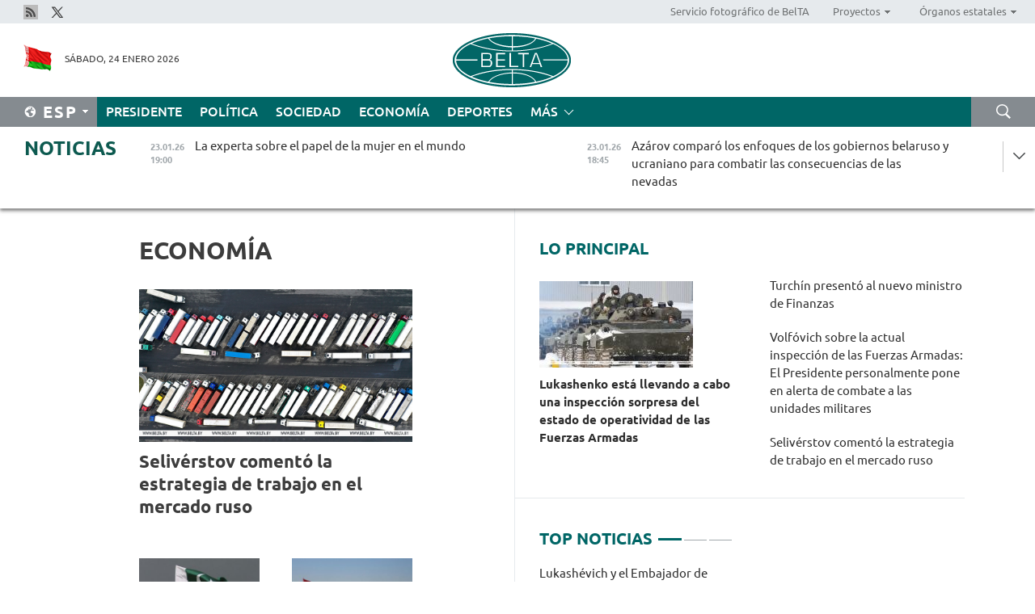

--- FILE ---
content_type: text/html; charset=UTF-8
request_url: https://esp.belta.by/economics/page/2/?day=30&month=05&year=23
body_size: 12712
content:
    
    	<!DOCTYPE HTML>
	<html lang="es-ES" >
	<head  prefix="article: https://ogp.me/ns/article#">
		<title>Economía Página 2</title>
		<meta http-equiv="Content-Type" content="text/html; charset=utf-8">
                <meta name="viewport" content="width=device-width">
		<link rel="stylesheet" href="/styles/general_styles.css" type="text/css">
                                <link rel="stylesheet" href="/styles/styles2.css?1769207757" type="text/css">
                                <link rel="stylesheet" href="/styles/styles.css?1769207757" type="text/css">
                <link rel="stylesheet" href="/styles/tr_styles.css" type="text/css">
                            <link rel="icon" href="/desimages/fav.png" type="image/png">
		<meta name="keywords" content="Noticias de economía, noticias económicas, situación en el mercado monetario, índices macroeconómicos de Belarús. 
Economía, economía de Belarús, economía pública, economía de mercado, regulación económica, economía del país, regulación económica pública">
		<meta name="description" content="Noticias de la economía belarusa, cambio de precios, inflación, aumento de salarios y pensiones. Mercado monetario de Belarús. Página 2">
                
                <link rel = "canonical" href="https://esp.belta.by/economics/page/2/">
                
	    		                        <!-- Yandex.Metrika informer -->
<a href="https://metrika.yandex.by/stat/?id=15029098&amp;from=informer"
target="_blank" rel="nofollow"><img src="https://informer.yandex.ru/informer/15029098/1_1_FFFFFFFF_EFEFEFFF_0_pageviews"
style="width:80px; height:15px; border:0; display:none" alt="Яндекс.Метрика" title="Яндекс.Метрика: данные за сегодня (просмотры)" class="ym-advanced-informer" data-cid="15029098" data-lang="ru" /></a>
<!-- /Yandex.Metrika informer -->

<!-- Yandex.Metrika counter -->
<script type="text/javascript" >
   (function(m,e,t,r,i,k,a){m[i]=m[i]||function(){(m[i].a=m[i].a||[]).push(arguments)};
   m[i].l=1*new Date();
   for (var j = 0; j < document.scripts.length; j++) {if (document.scripts[j].src === r) { return; }}
   k=e.createElement(t),a=e.getElementsByTagName(t)[0],k.async=1,k.src=r,a.parentNode.insertBefore(k,a)})
   (window, document, "script", "https://mc.yandex.ru/metrika/tag.js", "ym");

   ym(15029098, "init", {
        clickmap:true,
        trackLinks:true,
        accurateTrackBounce:true,
        webvisor:true
   });
</script>
<noscript><div><img src="https://mc.yandex.ru/watch/15029098" style="position:absolute; left:-9999px;" alt="" /></div></noscript>
<!-- /Yandex.Metrika counter -->

            
                        <meta name="google-site-verification" content="Dd8uWU7VCf77OeeHXR5DHMQmZ-7j6FLk_JRDg71UqnQ" />

            
        

                                                                	</head>
	
	<body>

                
        <a id="top"></a>

    <div class="all   ">
        <div class="ban_main_top">
            
        </div>
        <div class="top_line">
	                <div class="social_icons">
                                          <a href="/rss" title="Rss"  target ="_blank" onmouseover="this.children[0].src='https://esp.belta.by/images/storage/banners/000015_e75332d9759a535dbd02582b38240ace_work.jpg'" onmouseout="this.children[0].src='https://esp.belta.by/images/storage/banners/000015_06c67faab12793f011de90a38aef8cf1_work.jpg'">
                    <img src="https://esp.belta.by/images/storage/banners/000015_06c67faab12793f011de90a38aef8cf1_work.jpg" alt="Rss" title="Rss" />
                </a>
                                              <a href="https://x.com/BeltaNoticias" title="X"  target ="_blank" onmouseover="this.children[0].src='https://esp.belta.by/images/storage/banners/000015_a684634ca82214029cee637c787afde4_work.jpg'" onmouseout="this.children[0].src='https://esp.belta.by/images/storage/banners/000015_37f1cc3c5e7e857bdb12fbc827944851_work.jpg'">
                    <img src="https://esp.belta.by/images/storage/banners/000015_37f1cc3c5e7e857bdb12fbc827944851_work.jpg" alt="X" title="X" />
                </a>
                        </div>
    
	        <script>
        var scroll_items = Array();
    </script>
<div class="projects_menu">
	
                    <div class="projects_menu_item " id="pr_el_114"><a target="_blank"  href="http://photobelta.by/"  title="Servicio fotográfico de BelTA" >
            <span>Servicio fotográfico de BelTA</span>    </a>
            </div>
	
                    <div class="projects_menu_item projects_menu_drop" id="pr_el_112"><a   href="https://esp.belta.by/"  title="Proyectos" >
            <span>Proyectos</span>    </a>
                    <script>
                var scroll_pr_m = "pr_m_112";
                scroll_items[scroll_items.length] = "pr_m_112";
            </script>
          <div class="projects_menu_s" id="pr_m_112">  
           	
                <div class="pr_menu_s_item">
                                                                                                                        <a target="_blank"   href="http://atom.belta.by/en" title="ENERGÍA NUCLEAR EN BELARÚS Y EN EL MUNDO" >ENERGÍA NUCLEAR EN BELARÚS Y EN EL MUNDO</a>
                        
                                    </div>
                       </div> 
            </div>
	
                    <div class="projects_menu_item projects_menu_drop" id="pr_el_115"><a   href="https://esp.belta.by/"  title="Órganos estatales" >
            <span>Órganos estatales</span>    </a>
                    <script>
                var scroll_pr_m = "pr_m_115";
                scroll_items[scroll_items.length] = "pr_m_115";
            </script>
          <div class="projects_menu_s" id="pr_m_115">  
           	
                <div class="pr_menu_s_item">
                                                                                                                        <a target="_blank"   href="http://president.gov.by/en/" title="Presidente de Belarús" >Presidente de Belarús</a>
                        
                                    </div>
            	
                <div class="pr_menu_s_item">
                                                                                                                        <a target="_blank"   href="http://www.government.by/en/" title="Consejo de Ministros" >Consejo de Ministros</a>
                        
                                    </div>
            	
                <div class="pr_menu_s_item">
                                                                                                                        <a target="_blank"   href="http://www.sovrep.gov.by/en/" title="Consejo de la República" >Consejo de la República</a>
                        
                                    </div>
            	
                <div class="pr_menu_s_item">
                                                                                                                        <a target="_blank"   href="http://house.gov.by/en/" title="Cámara de Representantes" >Cámara de Representantes</a>
                        
                                    </div>
            	
                <div class="pr_menu_s_item">
                                                                                                                        <a target="_blank"   href="http://www.kc.gov.by/en/" title="Tribunal Constitucional" >Tribunal Constitucional</a>
                        
                                    </div>
            	
                <div class="pr_menu_s_item">
                                                                                                                        <a target="_blank"   href="http://www.court.gov.by/" title="Tribunal Supremo" >Tribunal Supremo</a>
                        
                                    </div>
            	
                <div class="pr_menu_s_item">
                                                                                                                        <a target="_blank"   href="http://www.kgk.gov.by/en" title="Comité Estatal de Control" >Comité Estatal de Control</a>
                        
                                    </div>
            	
                <div class="pr_menu_s_item">
                                                                                                                        <a target="_blank"   href="http://www.prokuratura.gov.by/en/" title="Fiscalía General" >Fiscalía General</a>
                        
                                    </div>
            	
                <div class="pr_menu_s_item">
                                                                                                                        <a target="_blank"   href="http://www.nbrb.by/engl/" title="Banco Nacional" >Banco Nacional</a>
                        
                                    </div>
            	
                <div class="pr_menu_s_item">
                                                                                                                        <a target="_blank"   href="http://www.mas.by/ru" title="Ministerio de Arquitectura y Construcción" >Ministerio de Arquitectura y Construcción</a>
                        
                                    </div>
            	
                <div class="pr_menu_s_item">
                                                                                                                        <a target="_blank"   href="https://www.mvd.gov.by/en" title="Ministerio del Interior" >Ministerio del Interior</a>
                        
                                    </div>
            	
                <div class="pr_menu_s_item">
                                                                                                                        <a target="_blank"   href="http://minzdrav.gov.by/en/" title="Ministerio de Sanidad" >Ministerio de Sanidad</a>
                        
                                    </div>
            	
                <div class="pr_menu_s_item">
                                                                                                                        <a target="_blank"   href="http://www.mjkx.gov.by/" title="Ministerio de Servicios Comunales" >Ministerio de Servicios Comunales</a>
                        
                                    </div>
            	
                <div class="pr_menu_s_item">
                                                                                                                        <a target="_blank"   href="http://mfa.gov.by/en/" title="Ministerio de Asuntos Exteriores" >Ministerio de Asuntos Exteriores</a>
                        
                                    </div>
            	
                <div class="pr_menu_s_item">
                                                                                                                        <a target="_blank"   href="http://mininform.gov.by/en/" title="Ministerio de Información" >Ministerio de Información</a>
                        
                                    </div>
            	
                <div class="pr_menu_s_item">
                                                                                                                        <a target="_blank"   href="http://www.nalog.gov.by/ru/" title="Ministerio de Impuestos" >Ministerio de Impuestos</a>
                        
                                    </div>
            	
                <div class="pr_menu_s_item">
                                                                                                                        <a target="_blank"   href="http://www.kultura.by/en/" title="Ministerio de Cultura" >Ministerio de Cultura</a>
                        
                                    </div>
            	
                <div class="pr_menu_s_item">
                                                                                                                        <a target="_blank"   href="http://www.mlh.gov.by/en/" title="Ministerio de Economía Forestal" >Ministerio de Economía Forestal</a>
                        
                                    </div>
            	
                <div class="pr_menu_s_item">
                                                                                                                        <a target="_blank"   href="http://www.mil.by/en/" title="Ministerio de Defensa" >Ministerio de Defensa</a>
                        
                                    </div>
            	
                <div class="pr_menu_s_item">
                                                                                                                        <a target="_blank"   href="https://edu.gov.by/en-uk/" title="Ministerio de Educación" >Ministerio de Educación</a>
                        
                                    </div>
            	
                <div class="pr_menu_s_item">
                                                                                                                        <a target="_blank"   href="http://minpriroda.gov.by/en/" title="Ministerio de Recursos Naturales y Protección del Medio Ambiente" >Ministerio de Recursos Naturales y Protección del Medio Ambiente</a>
                        
                                    </div>
            	
                <div class="pr_menu_s_item">
                                                                                                                        <a target="_blank"   href="http://minprom.gov.by/en/home-2/" title="Ministerio de Industria" >Ministerio de Industria</a>
                        
                                    </div>
            	
                <div class="pr_menu_s_item">
                                                                                                                        <a target="_blank"   href="http://www.mpt.gov.by/en/" title="Ministerio de Comunicaciones e Informatización" >Ministerio de Comunicaciones e Informatización</a>
                        
                                    </div>
            	
                <div class="pr_menu_s_item">
                                                                                                                        <a target="_blank"   href="https://www.mshp.gov.by/en/" title="Ministerio de Agricultura y Alimentación" >Ministerio de Agricultura y Alimentación</a>
                        
                                    </div>
            	
                <div class="pr_menu_s_item">
                                                                                                                        <a target="_blank"   href="http://www.mst.by/en" title="Ministerio de Turismo y Deporte" >Ministerio de Turismo y Deporte</a>
                        
                                    </div>
            	
                <div class="pr_menu_s_item">
                                                                                                                        <a target="_blank"   href="https://www.mart.gov.by/en/sites/mart/home.html" title="Ministerio de Regulación Antimonopólica y Comercio" >Ministerio de Regulación Antimonopólica y Comercio</a>
                        
                                    </div>
            	
                <div class="pr_menu_s_item">
                                                                                                                        <a target="_blank"   href="http://www.mintrans.gov.by/ru/" title="Ministerio de Transportes y Comunicaciones" >Ministerio de Transportes y Comunicaciones</a>
                        
                                    </div>
            	
                <div class="pr_menu_s_item">
                                                                                                                        <a target="_blank"   href="http://www.mintrud.gov.by/en" title="Ministerio de Trabajo y Protección Social" >Ministerio de Trabajo y Protección Social</a>
                        
                                    </div>
            	
                <div class="pr_menu_s_item">
                                                                                                                        <a target="_blank"   href="http://mchs.gov.by/" title="Ministerio de Emergencias" >Ministerio de Emergencias</a>
                        
                                    </div>
            	
                <div class="pr_menu_s_item">
                                                                                                                        <a target="_blank"   href="http://www.minfin.gov.by/en/" title="Ministerio de Finanzas" >Ministerio de Finanzas</a>
                        
                                    </div>
            	
                <div class="pr_menu_s_item">
                                                                                                                        <a target="_blank"   href="http://www.economy.gov.by/en" title="Ministerio de Economía" >Ministerio de Economía</a>
                        
                                    </div>
            	
                <div class="pr_menu_s_item">
                                                                                                                        <a target="_blank"   href="http://www.minenergo.gov.by/en" title="Ministerio de Energía" >Ministerio de Energía</a>
                        
                                    </div>
            	
                <div class="pr_menu_s_item">
                                                                                                                        <a target="_blank"   href="http://minjust.gov.by/en/" title="Ministerio de Justicia" >Ministerio de Justicia</a>
                        
                                    </div>
            	
                <div class="pr_menu_s_item">
                                                                                                                        <a target="_blank"   href="https://www.vpk.gov.by/en/" title="Comité Estatal de Industria Militar" >Comité Estatal de Industria Militar</a>
                        
                                    </div>
            	
                <div class="pr_menu_s_item">
                                                                                                                        <a target="_blank"   href="http://www.kgb.by/en/" title="Comité de Seguridad Estatal" >Comité de Seguridad Estatal</a>
                        
                                    </div>
            	
                <div class="pr_menu_s_item">
                                                                                                                        <a target="_blank"   href="http://www.gki.gov.by/en/" title="Comité Estatal de Bienes" >Comité Estatal de Bienes</a>
                        
                                    </div>
            	
                <div class="pr_menu_s_item">
                                                                                                                        <a target="_blank"   href="http://www.gknt.gov.by/en/" title="Comité Estatal de Ciencia y Tecnología" >Comité Estatal de Ciencia y Tecnología</a>
                        
                                    </div>
            	
                <div class="pr_menu_s_item">
                                                                                                                        <a target="_blank"   href="https://gosstandart.gov.by/en/" title="Comité Estatal de Normalización" >Comité Estatal de Normalización</a>
                        
                                    </div>
            	
                <div class="pr_menu_s_item">
                                                                                                                        <a target="_blank"   href="https://gpk.gov.by/en/" title="Comité Fronterizo Estatal" >Comité Fronterizo Estatal</a>
                        
                                    </div>
            	
                <div class="pr_menu_s_item">
                                                                                                                        <a target="_blank"   href="http://www.gtk.gov.by/en" title="Comité Aduanero Estatal" >Comité Aduanero Estatal</a>
                        
                                    </div>
            	
                <div class="pr_menu_s_item">
                                                                                                                        <a target="_blank"   href="http://www.belstat.gov.by/en/" title="Comité Nacional de Estadística" >Comité Nacional de Estadística</a>
                        
                                    </div>
            	
                <div class="pr_menu_s_item">
                                                                                                                        <a target="_blank"   href="http://sk.gov.by/en/" title="Comité de Instrucción" >Comité de Instrucción</a>
                        
                                    </div>
            	
                <div class="pr_menu_s_item">
                                                                                                                        <a target="_blank"   href="http://brest-region.gov.by/index.php/en/" title="Comité Ejecutivo de la provincia de Brest" >Comité Ejecutivo de la provincia de Brest</a>
                        
                                    </div>
            	
                <div class="pr_menu_s_item">
                                                                                                                        <a target="_blank"   href="http://www.vitebsk-region.gov.by/en" title="Comité Ejecutivo de la provincia de Vítebsk" >Comité Ejecutivo de la provincia de Vítebsk</a>
                        
                                    </div>
            	
                <div class="pr_menu_s_item">
                                                                                                                        <a target="_blank"   href="http://gomel-region.gov.by/en/" title="Comité Ejecutivo de la provincia de Gómel" >Comité Ejecutivo de la provincia de Gómel</a>
                        
                                    </div>
            	
                <div class="pr_menu_s_item">
                                                                                                                        <a target="_blank"   href="http://www.region.grodno.by/ru/" title="Comité Ejecutivo de la provincia de Grodno" >Comité Ejecutivo de la provincia de Grodno</a>
                        
                                    </div>
            	
                <div class="pr_menu_s_item">
                                                                                                                        <a target="_blank"   href="http://www.minsk-region.gov.by/en/" title="Comité Ejecutivo de la provincia de Minsk" >Comité Ejecutivo de la provincia de Minsk</a>
                        
                                    </div>
            	
                <div class="pr_menu_s_item">
                                                                                                                        <a target="_blank"   href="http://mogilev-region.gov.by/" title="Comité Ejecutivo de la provincia de Moguiliov" >Comité Ejecutivo de la provincia de Moguiliov</a>
                        
                                    </div>
            	
                <div class="pr_menu_s_item">
                                                                                                                        <a target="_blank"   href="http://minsk.gov.by/en/" title="Comité Ejecutivo de la ciudad de Minsk" >Comité Ejecutivo de la ciudad de Minsk</a>
                        
                                    </div>
                       </div> 
            </div>
</div>

     
        </div>
        <div class="header">
            <div class="header_date">
                                            <a class="header_flag" href="/" title="Flag"  target ="_blank">
                <img 
                    src="https://esp.belta.by/images/storage/banners/000202_195d2019dea510c21d1786ef48d5d126_work.jpg" 
                    alt="Flag" 
                    title="Flag" 
                                    />
            </a>
            
                Sábado, 24 Enero 2026
            </div>
	            	        <div class="logo">
            
                                                                    <a href="/" title="Agencia Telegráfica de Belarús"  target ="_self">
                            <span class="logo_img"><img src="https://esp.belta.by/images/storage/banners/000016_611c826de02523f480553429b10f429f_work.jpg" alt="Agencia Telegráfica de Belarús" title="Agencia Telegráfica de Belarús" /></span>
                                                    </a>
                                                        </div>
    
            <div class="weather_currency">
                <div class="weather_currency_inner">
                
	 	
                </div>
	    
            </div>
        </div>
    <div class="menu_line" >

	    <div class="main_langs" id="main_langs">
            <div class="main_langs_inner" id="main_langs_inner">
	
                                    <div class="main_lang_item" ><a target="_blank"   href="http://belta.by" title="Рус" >Рус</a></div>
        	
                                    <div class="main_lang_item" ><a target="_blank"   href="http://blr.belta.by" title="Бел" >Бел</a></div>
        	
                                    <div class="main_lang_item" ><a target="_blank"   href="https://pol.belta.by/" title="Pl" >Pl</a></div>
        	
                                    <div class="main_lang_item" ><a target="_blank"   href="http://eng.belta.by/" title="Eng" >Eng</a></div>
        	
                                    <div class="main_lang_item" ><a target="_blank"   href="http://deu.belta.by/" title="Deu" >Deu</a></div>
        	
                                                    	
                                    <div class="main_lang_item" ><a target="_blank"   href="http://chn.belta.by/" title="中文" >中文</a></div>
        </div>
<div class="main_lang_item main_lang_selected" ><a   href="https://esp.belta.by/" title="Esp">Esp</a></div>
</div>
		

	       <div class="h_menu_fp" id="h_menu_fp" >
    <div class="h_menu_title" id="h_menu_title">
                Menú
    </div>
            <div class="h_menu_s" id="h_menu_s"></div>
        <div class="menu_more">
            <div class="menu_more_title" id="h_menu_more" >Más </div>
                    <div id="h_menu" class="h_menu">
                <div class="content_all_margin">
	                        <div class="menu_els" id="h_menu_line_1">
                                                            <div class="menu_item " id="h_menu_item_1_1">
                            <a   href="https://esp.belta.by/president/" title="Presidente">Presidente</a>
                        </div>
                                                                                <div class="menu_item " id="h_menu_item_1_2">
                            <a   href="https://esp.belta.by/politics/" title="Política">Política</a>
                        </div>
                                                                                <div class="menu_item " id="h_menu_item_1_3">
                            <a   href="https://esp.belta.by/society/" title="Sociedad">Sociedad</a>
                        </div>
                                                                                <div class="menu_item menu_item_selected" id="h_menu_item_1_4">
                            <a   href="https://esp.belta.by/economics/" title="Economía">Economía</a>
                        </div>
                                                                                <div class="menu_item " id="h_menu_item_1_5">
                            <a   href="https://esp.belta.by/sport/" title="Deportes">Deportes</a>
                        </div>
                                                </div>
                                            <div class="menu_els" id="h_menu_line_2">
                                                            <div class="menu_item " id="h_menu_item_2_1">
                            <a   href="https://esp.belta.by/video/" title="Vídeo">Vídeo</a>
                        </div>
                                                </div>
                            </div>
       
    </div>
                    </div>
           </div>            
	


	
    
    
	    <div class="search_btn" onclick="open_search('search')"></div>
<form action="/search/getResultsForPeriod/" id="search">
    <input type="text" name="query" value="" placeholder="Búsqueda por el sitio" class="search_edit"/>
    <input type="submit" value="Búsqueda" class="search_submit" />
    <div class="clear"></div>
        <div class="fp_search_where">
        <span id="fp_search_where">Lugar de búsqueda:</span>
            <input type="radio" name="group" value="0" id="group_0"/><label for="group_0">Buscar en todas las secciones</label>
                            </div>
       <div class="fp_search_where">
        <span id="fp_search_when">En el período</span>
            <input type="radio" name="period" value="0" id="period_0"/><label for="period_0">En todo el período</label>
            <input type="radio" name="period" value="1" id="period_1"/><label for="period_1">En un día</label>
            <input type="radio" name="period" value="2" id="period_2"/><label for="period_2">En una semana</label>
            <input type="radio" name="period" value="3" id="period_3"/><label for="period_3">En un mes</label>
            <input type="radio" name="period" value="4" id="period_4"/><label for="period_4">En un año</label>
                </div>
    <div class="search_close close_btn" onclick="close_search('search')"></div>
</form>
   

    </div>
    <div class="top_lenta_inner">
  <div class="top_lenta">
    <a href="/" title="Ir al inicio" class="tl_logo"></a>
    <div class="tl_title">
                    <a href="https://esp.belta.by/all_news" title="Noticias">Noticias</a>
            </div>
                            <div class="tl_inner" id="tl_inner">
        
        <div class="tl_item">
	        	            	            	            	        	                            <div class="lenta_date_box">
                    <div class="lenta_date">
                   	               23.01.26
	                              <div class="line"></div>
                    </div>
                    </div>
	                                                                        	                	                                <a  href="https://esp.belta.by/society/view/la-experta-sobre-el-papel-de-la-mujer-en-el-mundo-88859-2026/"   title="
 La experta sobre el papel de la mujer en el mundo 
 ">
                    <span class="tl_date">
                                                                                                    <span class="lenta_date_past">23.01.26</span>
                                                <span>19:00</span>
                    </span>
                    <span class="tl_news">
 La experta sobre el papel de la mujer en el mundo 
 </span>
                    <span class="tl_node">Sociedad</span>
                </a>
        </div>
        
        <div class="tl_item">
	        	            	        	                                                                        	                	                                <a  href="https://esp.belta.by/society/view/azrov-compar-los-enfoques-de-los-gobiernos-belaruso-y-ucraniano-para-combatir-las-consecuencias-de-las-88862-2026/"   title="
 Azárov comparó los enfoques de los gobiernos belaruso y ucraniano para combatir las consecuencias de las nevadas 
 ">
                    <span class="tl_date">
                                                                                                    <span class="lenta_date_past">23.01.26</span>
                                                <span>18:45</span>
                    </span>
                    <span class="tl_news">
 Azárov comparó los enfoques de los gobiernos belaruso y ucraniano para combatir las consecuencias de las nevadas 
 </span>
                    <span class="tl_node">Sociedad</span>
                </a>
        </div>
        
        <div class="tl_item">
	        	            	        	                                                                        	                	                                <a  href="https://esp.belta.by/society/view/azrov-explic-por-qu-eeuu-cre-cuerpos-de-seguridad-independientes-en-ucrania-88842-2026/"   title="
 Azárov explicó por qué EEUU creó cuerpos de seguridad independientes en Ucrania 
 ">
                    <span class="tl_date">
                                                                                                    <span class="lenta_date_past">23.01.26</span>
                                                <span>18:25</span>
                    </span>
                    <span class="tl_news">
 Azárov explicó por qué EEUU creó cuerpos de seguridad independientes en Ucrania 
 </span>
                    <span class="tl_node">Sociedad</span>
                </a>
        </div>
        
        <div class="tl_item">
	        	            	        	                                                                        	                	                                <a  href="https://esp.belta.by/sport/view/smolski-el-tercero-en-el-sprint-en-la-cuarta-etapa-de-la-copa-de-la-comunidad-de-biatln-en-rubichi-88871-2026/"   title="
 Smolski, el tercero en el sprint en la cuarta etapa de la Copa de la Comunidad de Biatlón en Ráubichi
 ">
                    <span class="tl_date">
                                                                                                    <span class="lenta_date_past">23.01.26</span>
                                                <span>18:00</span>
                    </span>
                    <span class="tl_news">
 Smolski, el tercero en el sprint en la cuarta etapa de la Copa de la Comunidad de Biatlón en Ráubichi
 </span>
                    <span class="tl_node">Deportes</span>
                </a>
        </div>
        
        <div class="tl_item">
	        	            	        	                                                                        	                	                                <a  href="https://esp.belta.by/president/view/lukashenko-felicit-a-to-lam-por-su-reeleccin-como-secretario-general-del-comit-central-del-partido-88869-2026/"   title="
 Lukashenko felicitó a To Lam por su reelección como secretario general del Comité Central del Partido Comunista de Vietnam
 ">
                    <span class="tl_date">
                                                                                                    <span class="lenta_date_past">23.01.26</span>
                                                <span>17:45</span>
                    </span>
                    <span class="tl_news">
 Lukashenko felicitó a To Lam por su reelección como secretario general del Comité Central del Partido Comunista de Vietnam
 </span>
                    <span class="tl_node">Presidente</span>
                </a>
        </div>
        
        <div class="tl_item">
	        	            	        	                                                                        	                	                                <a  href="https://esp.belta.by/society/view/ex-primer-ministro-de-ucrania-coment-la-declaracin-de-timoshenko-sobre-el-rgimen-fascista-de-zelenski-88792-2026/"   title="
 Ex primer ministro de Ucrania comentó la declaración de Timoshenko sobre el &quot;régimen fascista de Zelenski&quot;
 ">
                    <span class="tl_date">
                                                                                                    <span class="lenta_date_past">23.01.26</span>
                                                <span>17:26</span>
                    </span>
                    <span class="tl_news">
 Ex primer ministro de Ucrania comentó la declaración de Timoshenko sobre el "régimen fascista de Zelenski"
 </span>
                    <span class="tl_node">Sociedad</span>
                </a>
        </div>
        
        <div class="tl_item">
	        	            	        	                                                                        	                	                                <a  href="https://esp.belta.by/economics/view/turchn-present-al-nuevo-ministro-de-finanzas-88868-2026/"   title="
 Turchín presentó al nuevo ministro de Finanzas
 ">
                    <span class="tl_date">
                                                                                                    <span class="lenta_date_past">23.01.26</span>
                                                <span>17:01</span>
                    </span>
                    <span class="tl_news">
 Turchín presentó al nuevo ministro de Finanzas
 </span>
                    <span class="tl_node">Economía</span>
                </a>
        </div>
        
        <div class="tl_item">
	        	            	        	                                                                        	                	                                <a  href="https://esp.belta.by/society/view/experto-militar-los-anglosajones-nunca-vieron-a-los-eslavos-como-sus-amigos-88716-2026/"   title="
 Experto militar: Los anglosajones nunca vieron a los eslavos como sus amigos
 ">
                    <span class="tl_date">
                                                                                                    <span class="lenta_date_past">23.01.26</span>
                                                <span>16:44</span>
                    </span>
                    <span class="tl_news">
 Experto militar: Los anglosajones nunca vieron a los eslavos como sus amigos
 </span>
                    <span class="tl_node">Sociedad</span>
                </a>
        </div>
        
        <div class="tl_item">
	        	            	        	                                                                        	                	                                <a  href="https://esp.belta.by/society/view/karankvich-nuestros-desarrollos-cientficos-avanzados-son-reconocidos-por-la-comunidad-mundial-88867-2026/"   title="
 Karankévich: Nuestros desarrollos científicos avanzados son reconocidos por la comunidad mundial
 ">
                    <span class="tl_date">
                                                                                                    <span class="lenta_date_past">23.01.26</span>
                                                <span>16:25</span>
                    </span>
                    <span class="tl_news">
 Karankévich: Nuestros desarrollos científicos avanzados son reconocidos por la comunidad mundial
 </span>
                    <span class="tl_node">Sociedad</span>
                </a>
        </div>
        
        <div class="tl_item">
	        	            	        	                                                                        	                	                                <a  href="https://esp.belta.by/society/view/eeuu-intent-comprar-groenlandia-hace-80-aos-88759-2026/"   title="
 EEUU intentó comprar Groenlandia hace 80 años 
 ">
                    <span class="tl_date">
                                                                                                    <span class="lenta_date_past">23.01.26</span>
                                                <span>16:00</span>
                    </span>
                    <span class="tl_news">
 EEUU intentó comprar Groenlandia hace 80 años 
 </span>
                    <span class="tl_node">Sociedad</span>
                </a>
        </div>
        
        <div class="tl_item">
	        	            	        	                                                                        	                	                                <a  href="https://esp.belta.by/politics/view/lukashvich-y-el-embajador-de-india-hablaron-del-desarrollo-de-la-cooperacin-88865-2026/"   title="
 Lukashévich y el Embajador de India hablaron del desarrollo de la cooperación  
 ">
                    <span class="tl_date">
                                                                                                    <span class="lenta_date_past">23.01.26</span>
                                                <span>15:30</span>
                    </span>
                    <span class="tl_news">
 Lukashévich y el Embajador de India hablaron del desarrollo de la cooperación  
 </span>
                    <span class="tl_node">Política</span>
                </a>
        </div>
        
        <div class="tl_item">
	        	            	        	                                                                        	                	                                <a  href="https://esp.belta.by/economics/view/selivrstov-coment-la-estrategia-de-trabajo-en-el-mercado-ruso-88864-2026/"   title="
 Selivérstov comentó la estrategia de trabajo en el mercado ruso
 ">
                    <span class="tl_date">
                                                                                                    <span class="lenta_date_past">23.01.26</span>
                                                <span>15:02</span>
                    </span>
                    <span class="tl_news">
 Selivérstov comentó la estrategia de trabajo en el mercado ruso
 </span>
                    <span class="tl_node">Economía</span>
                </a>
        </div>
        
        <div class="tl_item">
	        	            	        	                                                                        	                	                                <a  href="https://esp.belta.by/society/view/ponomariova-la-supervivencia-de-los-regmenes-europeos-se-basa-en-la-guerra-88845-2026/"   title="
 Ponomariova: La supervivencia de los regímenes europeos se basa en la guerra 
 ">
                    <span class="tl_date">
                                                                                                    <span class="lenta_date_past">23.01.26</span>
                                                <span>14:31</span>
                    </span>
                    <span class="tl_news">
 Ponomariova: La supervivencia de los regímenes europeos se basa en la guerra 
 </span>
                    <span class="tl_node">Sociedad</span>
                </a>
        </div>
        
        <div class="tl_item">
	        	            	        	                                                                        	                	                                <a  href="https://esp.belta.by/partner_news/view/brics-apoya-el-desarrollo-internacional-del-emprendimiento-femenino-88857-2026/"   title="BRICS apoya el desarrollo internacional del emprendimiento femenino ">
                    <span class="tl_date">
                                                                                                    <span class="lenta_date_past">23.01.26</span>
                                                <span>14:00</span>
                    </span>
                    <span class="tl_news">BRICS apoya el desarrollo internacional del emprendimiento femenino </span>
                    <span class="tl_node">Socios</span>
                </a>
        </div>
        
        <div class="tl_item">
	        	            	        	                                                                        	                	                                <a  href="https://esp.belta.by/economics/view/pakistn-est-interesado-en-ampliar-el-comercio-con-la-uee-88863-2026/"   title="
 Pakistán está interesado en ampliar el comercio con la UEE 
 ">
                    <span class="tl_date">
                                                                                                    <span class="lenta_date_past">23.01.26</span>
                                                <span>13:45</span>
                    </span>
                    <span class="tl_news">
 Pakistán está interesado en ampliar el comercio con la UEE 
 </span>
                    <span class="tl_node">Economía</span>
                </a>
        </div>
        
        <div class="tl_item">
	        	            	        	                                                                        	                	                                <a  href="https://esp.belta.by/society/view/universidades-de-tanzania-interesadas-en-cooperar-con-la-universidad-estatal-de-belars-88853-2026/"   title="
 Universidades de Tanzania interesadas en cooperar con la Universidad Estatal de Belarús
 ">
                    <span class="tl_date">
                                                                                                    <span class="lenta_date_past">23.01.26</span>
                                                <span>13:21</span>
                    </span>
                    <span class="tl_news">
 Universidades de Tanzania interesadas en cooperar con la Universidad Estatal de Belarús
 </span>
                    <span class="tl_node">Sociedad</span>
                </a>
        </div>
        
        <div class="tl_item">
	        	            	        	                                                                        	                	                                <a  href="https://esp.belta.by/president/view/lukashenko-est-llevando-a-cabo-una-inspeccin-sorpresa-del-estado-de-operatividad-de-las-fuerzas-armadas-88861-2026/"   title="
 Lukashenko está llevando a cabo una inspección sorpresa del estado de operatividad de las Fuerzas Armadas 
 ">
                    <span class="tl_date">
                                                                                                    <span class="lenta_date_past">23.01.26</span>
                                                <span>12:45</span>
                    </span>
                    <span class="tl_news">
 Lukashenko está llevando a cabo una inspección sorpresa del estado de operatividad de las Fuerzas Armadas 
 </span>
                    <span class="tl_node">Presidente</span>
                </a>
        </div>
        
        <div class="tl_item">
	        	            	        	                                                                        	                	                                <a  href="https://esp.belta.by/society/view/azrov-la-inestable-situacin-internacional-dificulta-la-resolucin-del-conflicto-en-ucrania-88854-2026/"   title="
 Azárov: La inestable situación internacional dificulta la resolución del conflicto en Ucrania
 ">
                    <span class="tl_date">
                                                                                                    <span class="lenta_date_past">23.01.26</span>
                                                <span>12:29</span>
                    </span>
                    <span class="tl_news">
 Azárov: La inestable situación internacional dificulta la resolución del conflicto en Ucrania
 </span>
                    <span class="tl_node">Sociedad</span>
                </a>
        </div>
        
        <div class="tl_item">
	        	            	        	                                                                        	                	                                <a  href="https://esp.belta.by/sport/view/la-fhb-sobre-la-decisin-de-la-iihf-de-prolongar-la-suspensin-de-las-selecciones-es-cnica-e-ilegal-88855-2026/"   title="
 La FHB sobre la decisión de la IIHF de prolongar la suspensión de las selecciones: Es cínica e ilegal 
 ">
                    <span class="tl_date">
                                                                                                    <span class="lenta_date_past">23.01.26</span>
                                                <span>12:00</span>
                    </span>
                    <span class="tl_news">
 La FHB sobre la decisión de la IIHF de prolongar la suspensión de las selecciones: Es cínica e ilegal 
 </span>
                    <span class="tl_node">Deportes</span>
                </a>
        </div>
        
        <div class="tl_item">
	        	            	        	                                                                        	                	                                <a  href="https://esp.belta.by/society/view/volfvich-sobre-la-particularidad-de-la-actual-inspeccin-de-las-fuerzas-armadas-el-presidente-88858-2026/"   title="
 Volfóvich sobre la actual inspección de las Fuerzas Armadas: El Presidente personalmente pone en alerta de combate a las unidades militares
 ">
                    <span class="tl_date">
                                                                                                    <span class="lenta_date_past">23.01.26</span>
                                                <span>11:23</span>
                    </span>
                    <span class="tl_news">
 Volfóvich sobre la actual inspección de las Fuerzas Armadas: El Presidente personalmente pone en alerta de combate a las unidades militares
 </span>
                    <span class="tl_node">Sociedad</span>
                </a>
        </div>
        
        <div class="tl_item">
	        	            	        	                                                                        	                	                                <a  href="https://esp.belta.by/society/view/una-unidad-mecanizada-fue-puesta-en-alerta-de-combate-en-el-marco-de-la-inspeccin-de-las-fuerzas-88856-2026/"   title="
 Una unidad mecanizada fue puesta en alerta de combate en el marco de la inspección de las Fuerzas Armadas de Belarús
 ">
                    <span class="tl_date">
                                                                                                    <span class="lenta_date_past">23.01.26</span>
                                                <span>11:11</span>
                    </span>
                    <span class="tl_news">
 Una unidad mecanizada fue puesta en alerta de combate en el marco de la inspección de las Fuerzas Armadas de Belarús
 </span>
                    <span class="tl_node">Sociedad</span>
                </a>
        </div>
        
        <div class="tl_item">
	        	            	        	                                                                        	                	                                <a  href="https://esp.belta.by/society/view/experto-evalu-la-consistencia-de-la-poltica-del-presidente-de-eeuu-88851-2026/"   title="
 Experto evaluó la consistencia de la política del Presidente de EEUU
 ">
                    <span class="tl_date">
                                                                                                    <span class="lenta_date_past">23.01.26</span>
                                                <span>10:52</span>
                    </span>
                    <span class="tl_news">
 Experto evaluó la consistencia de la política del Presidente de EEUU
 </span>
                    <span class="tl_node">Sociedad</span>
                </a>
        </div>
        
        <div class="tl_item">
	        	            	        	                                                                        	                	                                <a  href="https://esp.belta.by/president/view/los-funcionarios-de-aduanas-podrn-verificar-los-documentos-de-autorizacin-en-los-puestos-88849-2026/"   title="
 Los funcionarios de aduanas podrán verificar los documentos de autorización en los puestos departamentales dentro del país
 ">
                    <span class="tl_date">
                                                                                                    <span class="lenta_date_past">23.01.26</span>
                                                <span>10:20</span>
                    </span>
                    <span class="tl_news">
 Los funcionarios de aduanas podrán verificar los documentos de autorización en los puestos departamentales dentro del país
 </span>
                    <span class="tl_node">Presidente</span>
                </a>
        </div>
        
        <div class="tl_item">
	        	            	        	                                                                        	                	                                <a  href="https://esp.belta.by/sport/view/sobolenko-celebr-la-tercera-victoria-en-el-marco-del-abierto-de-australia-88852-2026/"   title="
 Sobolenko celebró la tercera victoria en el marco del Abierto de Australia  
 ">
                    <span class="tl_date">
                                                                                                    <span class="lenta_date_past">23.01.26</span>
                                                <span>10:09</span>
                    </span>
                    <span class="tl_news">
 Sobolenko celebró la tercera victoria en el marco del Abierto de Australia  
 </span>
                    <span class="tl_node">Deportes</span>
                </a>
        </div>
        
        <div class="tl_item">
	        	            	        	                                                                        	                	                                <a  href="https://esp.belta.by/president/view/lukashenko-aprob-el-proyecto-de-acuerdo-con-indonesia-sobre-la-proteccin-mutua-de-informacin-secreta-88848-2026/"   title="
 Lukashenko aprobó el proyecto de acuerdo con Indonesia sobre la protección mutua de información secreta
 ">
                    <span class="tl_date">
                                                                                                    <span class="lenta_date_past">23.01.26</span>
                                                <span>09:52</span>
                    </span>
                    <span class="tl_news">
 Lukashenko aprobó el proyecto de acuerdo con Indonesia sobre la protección mutua de información secreta
 </span>
                    <span class="tl_node">Presidente</span>
                </a>
        </div>
        
        <div class="tl_item">
	        	            	        	                                                                        	                	                                <a  href="https://esp.belta.by/society/view/abierta-la-capilla-mausoleo-restaurada-de-la-familia-ozheshko-en-la-regin-de-drogichin-88850-2026/"   title="
 Abierta la capilla-mausoleo restaurada de la familia Ozheshko en la región de Droguichin
 ">
                    <span class="tl_date">
                                                                                                    <span class="lenta_date_past">23.01.26</span>
                                                <span>09:23</span>
                    </span>
                    <span class="tl_news">
 Abierta la capilla-mausoleo restaurada de la familia Ozheshko en la región de Droguichin
 </span>
                    <span class="tl_node">Sociedad</span>
                </a>
        </div>
        
        <div class="tl_item">
	        	            	        	                                                                        	                	                                <a  href="https://esp.belta.by/president/view/lukashenko-felicit-a-yoweri-kaguta-museveni-por-su-reeleccin-como-presidente-de-uganda-88847-2026/"   title="
 Lukashenko felicitó a Yoweri Kaguta Museveni por su reelección como Presidente de Uganda
 ">
                    <span class="tl_date">
                                                                                                    <span class="lenta_date_past">23.01.26</span>
                                                <span>09:00</span>
                    </span>
                    <span class="tl_news">
 Lukashenko felicitó a Yoweri Kaguta Museveni por su reelección como Presidente de Uganda
 </span>
                    <span class="tl_node">Presidente</span>
                </a>
        </div>
        
        <div class="tl_item">
	        	            	            	            	        	                            <div class="lenta_date_box">
                    <div class="lenta_date">
                   	               22.01.26
	                              <div class="line"></div>
                    </div>
                    </div>
	                                                                        	                	                                <a  href="https://esp.belta.by/president/view/lukashenko-aprob-los-proyectos-de-enmiendas-a-los-acuerdos-intergubernamentales-con-rusia-en-el-mbito-88846-2026/"   title="
 Lukashenko aprobó los proyectos de enmiendas a los acuerdos intergubernamentales con Rusia en el ámbito del gas 
 ">
                    <span class="tl_date">
                                                                                                    <span class="lenta_date_past">22.01.26</span>
                                                <span>19:06</span>
                    </span>
                    <span class="tl_news">
 Lukashenko aprobó los proyectos de enmiendas a los acuerdos intergubernamentales con Rusia en el ámbito del gas 
 </span>
                    <span class="tl_node">Presidente</span>
                </a>
        </div>
        
        <div class="tl_item">
	        	            	        	                                                                        	                	                                <a  href="https://esp.belta.by/society/view/belars-aboga-por-el-dilogo-y-sabe-cmo-ponerse-de-acuerdo-incluso-con-una-adolescente-loca-europa-88844-2026/"   title="
 Belarús aboga por el diálogo y sabe cómo ponerse de acuerdo incluso con una adolescente loca – Europa 
 ">
                    <span class="tl_date">
                                                                                                    <span class="lenta_date_past">22.01.26</span>
                                                <span>19:00</span>
                    </span>
                    <span class="tl_news">
 Belarús aboga por el diálogo y sabe cómo ponerse de acuerdo incluso con una adolescente loca – Europa 
 </span>
                    <span class="tl_node">Sociedad</span>
                </a>
        </div>
        
        <div class="tl_item">
	        	            	        	                                                                        	                	                                <a  href="https://esp.belta.by/president/view/lukashenko-facult-a-selivrstov-para-representar-a-belars-en-las-relaciones-con-rusia-88843-2026/"   title="
 Lukashenko facultó a Selivérstov para representar a Belarús en las relaciones con Rusia
 ">
                    <span class="tl_date">
                                                                                                    <span class="lenta_date_past">22.01.26</span>
                                                <span>18:21</span>
                    </span>
                    <span class="tl_news">
 Lukashenko facultó a Selivérstov para representar a Belarús en las relaciones con Rusia
 </span>
                    <span class="tl_node">Presidente</span>
                </a>
        </div>
        <a class="all_news" href="https://esp.belta.by/all_news" title="Todas las noticias">Todas las noticias</a> 
    </div>
    <div class="tl_arrow" title="" id="tl_arrow"></div>
    <a class="all_news main_left_col" href="https://esp.belta.by/all_news" title="Todas las noticias">Todas las noticias</a> 
  </div>
    
</div>    <div class="main">
      <div class="content">  
          <div class="content_margin">       
        	    
						    <div class="content_margin">    
	<h1 class="upper">Economía</h1>
	    <div class="main_in_rubric">
                                                                <a href="https://esp.belta.by/economics/view/selivrstov-coment-la-estrategia-de-trabajo-en-el-mercado-ruso-88864-2026/"  title="
 Selivérstov comentó la estrategia de trabajo en el mercado ruso
 " class="news_with_rubric_img">
                <img src="https://esp.belta.by/images/storage/news/with_archive/2026/000021_1769169213_88864_big.jpg" alt="" title=""/>
            </a>
                <a href="https://esp.belta.by/economics/view/selivrstov-coment-la-estrategia-de-trabajo-en-el-mercado-ruso-88864-2026/"  title="
 Selivérstov comentó la estrategia de trabajo en el mercado ruso
 " class="main_news1_title">
            
 Selivérstov comentó la estrategia de trabajo en el mercado ruso
 
        </a>
            </div>

    <div >
	                                                                                                                        <div class="news_item_main">
                                            <a href="https://esp.belta.by/economics/view/pakistn-est-interesado-en-ampliar-el-comercio-con-la-uee-88863-2026/"  title="
 Pakistán está interesado en ampliar el comercio con la UEE 
 " class="news_with_rubric_img">
                           <img src="https://esp.belta.by/images/storage/news/with_archive/2026/000021_1769164482_88863_medium.jpg" alt="Foto de Pexels" title="Foto de Pexels"/>
                        </a>
                                        <a href="https://esp.belta.by/economics/view/pakistn-est-interesado-en-ampliar-el-comercio-con-la-uee-88863-2026/"  title="
 Pakistán está interesado en ampliar el comercio con la UEE 
 ">
                            
 Pakistán está interesado en ampliar el comercio con la UEE 
 
                    </a>
            </div>
	                                                                                                                        <div class="news_item_main">
                                            <a href="https://esp.belta.by/economics/view/acreditada-en-la-bcb-la-primera-empresa-yemen-88832-2026/"  title="
 Acreditada en la BCB la primera empresa yemení 
 " class="news_with_rubric_img">
                           <img src="https://esp.belta.by/images/storage/news/with_archive/2026/000021_1769085381_88832_medium.jpg" alt="Foto de iStock" title="Foto de iStock"/>
                        </a>
                                        <a href="https://esp.belta.by/economics/view/acreditada-en-la-bcb-la-primera-empresa-yemen-88832-2026/"  title="
 Acreditada en la BCB la primera empresa yemení 
 ">
                            
 Acreditada en la BCB la primera empresa yemení 
 
                    </a>
            </div>
	    </div>
    </div>    
	<div class="content_margin" id="inner">    
	                  	           	     
                       
                                                                                          <div class="new_date">
                    <div class="day">20</div><div class="month_year"><span>.</span>01.26</div>
                </div>
                           <div class="news_item">
               <div class="date">17:00</div>
		<a href="/economics/view/belars-firm-un-acuerdo-para-suministrar-productos-a-tanzania-88758-2026/"  title="
 Belarús firmó un acuerdo para suministrar productos a Tanzania
 " class="rubric_item_title">
			
 Belarús firmó un acuerdo para suministrar productos a Tanzania
 
		</a>
    
        </div>
                  	           	     
                       
                                         <div class="news_item">
               <div class="date">16:20</div>
		<a href="/economics/view/belars-y-tartaristn-acordaron-aumentar-suministros-mutuos-de-productos-agrcolas-a-travs-de-la-bcb-88751-2026/"  title="
 Belarús y Tartaristán acordaron aumentar suministros mutuos de productos agrícolas a través de la BCB
 " class="rubric_item_title">
			
 Belarús y Tartaristán acordaron aumentar suministros mutuos de productos agrícolas a través de la BCB
 
		</a>
    
        </div>
                  	           	     
                       
                                         <div class="news_item">
               <div class="date">15:47</div>
		<a href="/economics/view/industria-de-procesamiento-y-lazos-humanitarios-la-delegacin-de-la-provincia-de-krov-visita-la-88754-2026/"  title="Industria de procesamiento y lazos humanitarios. La delegación de la provincia de Kírov visita la provincia de Grodno" class="rubric_item_title">
			Industria de procesamiento y lazos humanitarios. La delegación de la provincia de Kírov visita la provincia de Grodno
		</a>
    
        </div>
                  	           	     
                       
                                         <div class="news_item">
               <div class="date">12:54</div>
		<a href="/economics/view/dnde-ven-los-agricultores-de-belars-y-tartaristn-el-potencial-de-la-asociacin-88745-2026/"  title="
 ¿Dónde ven los agricultores de Belarús y Tartaristán el potencial de la asociación?
 " class="rubric_item_title">
			
 ¿Dónde ven los agricultores de Belarús y Tartaristán el potencial de la asociación?
 
		</a>
    
        </div>
                  	           	     
                       
                                         <div class="news_item">
               <div class="date">09:27</div>
		<a href="/economics/view/el-pib-de-belars-en-2025-creci-un-13-88718-2026/"  title="
 El PIB de Belarús en 2025 creció un 1,3 %
 " class="rubric_item_title">
			
 El PIB de Belarús en 2025 creció un 1,3 %
 
		</a>
    
        </div>
                  	           	     
                       
                                                                                          <div class="new_date">
                    <div class="day">19</div><div class="month_year"><span>.</span>01.26</div>
                </div>
                           <div class="news_item">
               <div class="date">15:31</div>
		<a href="/economics/view/sobre-las-esferas-prometedoras-en-la-cooperacin-entre-belars-y-la-provincia-de-krov-88728-2026/"  title="Sobre las esferas prometedoras en la cooperación entre Belarús y la provincia de Kírov" class="rubric_item_title">
			Sobre las esferas prometedoras en la cooperación entre Belarús y la provincia de Kírov
		</a>
    
        </div>
                  	           	     
                       
                                                                                          <div class="new_date">
                    <div class="day">18</div><div class="month_year"><span>.</span>01.26</div>
                </div>
                           <div class="news_item">
               <div class="date">15:11</div>
		<a href="/economics/view/tanzania-interesada-en-desarrollar-lazos-mutuamente-beneficiosos-con-belaz-88701-2026/"  title="Tanzania interesada en desarrollar lazos mutuamente beneficiosos con BelAZ" class="rubric_item_title">
			Tanzania interesada en desarrollar lazos mutuamente beneficiosos con BelAZ
		</a>
    
        </div>
                  	           	     
                       
                                         <div class="news_item">
               <div class="date">10:55</div>
		<a href="/economics/view/delegacin-kazaja-estudi-la-experiencia-de-creacin-de-complejos-lecheros-en-belars-88694-2026/"  title="Delegación kazaja estudió la experiencia de creación de complejos lecheros en Belarús" class="rubric_item_title">
			Delegación kazaja estudió la experiencia de creación de complejos lecheros en Belarús
		</a>
    
        </div>
                  	           	     
                       
                                                                                          <div class="new_date">
                    <div class="day">17</div><div class="month_year"><span>.</span>01.26</div>
                </div>
                           <div class="news_item">
               <div class="date">14:00</div>
		<a href="/economics/view/debatida-en-astan-la-mejora-del-trabajo-de-la-red-de-promocin-de-mercancas-de-las-empresas-belarusas-88682-2026/"  title="
 Debatida en Astaná la mejora del trabajo de la red de promoción de mercancías de las empresas belarusas  
 " class="rubric_item_title">
			
 Debatida en Astaná la mejora del trabajo de la red de promoción de mercancías de las empresas belarusas  
 
		</a>
    
        </div>
                  	           	     
                       
                                         <div class="news_item">
               <div class="date">13:00</div>
		<a href="/economics/view/el-primer-criptobanco-podra-aparecer-en-belars-dentro-de-seis-meses-88681-2026/"  title="
 El primer criptobanco podría aparecer en Belarús dentro de seis meses 
 " class="rubric_item_title">
			
 El primer criptobanco podría aparecer en Belarús dentro de seis meses 
 
		</a>
    
        </div>
 
        
				        	<div class="pages pages_shift" id="pages">
               <div class="pages_inner">
				                    <a href="/economics/page/1/?day=17&month=01&year=26" title="Anterior" class="p_prev" >Anterior</a>
						                    <a href="/economics/page/1/?day=17&month=01&year=26" title="1" class="page_item " >1</a>
		                    <a href="/economics/page/2/?day=17&month=01&year=26" title="2" class="page_item page_item_selected" >2</a>
		                    <a href="/economics/page/3/?day=17&month=01&year=26" title="3" class="page_item " >3</a>
		                    <a href="/economics/page/4/?day=17&month=01&year=26" title="4" class="page_item " >4</a>
		                    <a href="/economics/page/5/?day=17&month=01&year=26" title="5" class="page_item " >5</a>
		                    <a href="/economics/page/6/?day=17&month=01&year=26" title="6" class="page_item " >6</a>
		                    <a href="/economics/page/7/?day=17&month=01&year=26" title="7" class="page_item " >7</a>
		                    <a href="/economics/page/8/?day=17&month=01&year=26" title="8" class="page_item " >8</a>
		                    <a href="/economics/page/9/?day=17&month=01&year=26" title="9" class="page_item " >9</a>
		                    <a href="/economics/page/10/?day=17&month=01&year=26" title="10" class="page_item " >10</a>
			
					<a href="/economics/page/11/?day=17&month=01&year=26" title="" class="p_next_block" >[11..21]</a>
		                			<a href="/economics/page/3/?day=17&month=01&year=26" title="Siguiente" class="p_next" >Siguiente</a>
		            </div>
    </div>        </div>

          </div>
      </div>
      		      		                <!--noindex-->
  <div class="main_news_inner">
	<div class="block_title">Lo principal</div>
    <div class="mni_col">    
            <div class="rc_item rc_item_main">                                                                	                	                                                    <a href="https://esp.belta.by/president/view/lukashenko-est-llevando-a-cabo-una-inspeccin-sorpresa-del-estado-de-operatividad-de-las-fuerzas-armadas-88861-2026/" title="
 Lukashenko está llevando a cabo una inspección sorpresa del estado de operatividad de las Fuerzas Armadas 
 " >
                        <img src="https://esp.belta.by/images/storage/news/with_archive/2026/000019_1769161796_88861_small.jpg" alt="" title=""/>
                    </a>
                               
                <a href="https://esp.belta.by/president/view/lukashenko-est-llevando-a-cabo-una-inspeccin-sorpresa-del-estado-de-operatividad-de-las-fuerzas-armadas-88861-2026/" title="
 Lukashenko está llevando a cabo una inspección sorpresa del estado de operatividad de las Fuerzas Armadas 
 " class="last_news_title_main" >
 Lukashenko está llevando a cabo una inspección sorpresa del estado de operatividad de las Fuerzas Armadas 
 
                     
                                    </a>
              </div>
        </div>
    
    


	    <div class="mni_col">
             <div class="rc_item">                                                                	                	                                               
                <a href="https://esp.belta.by/economics/view/turchn-present-al-nuevo-ministro-de-finanzas-88868-2026/" title="
 Turchín presentó al nuevo ministro de Finanzas
 "  >
 Turchín presentó al nuevo ministro de Finanzas
 
                     
                                    </a>
              </div>
             <div class="rc_item">                                                                	                	                                               
                <a href="https://esp.belta.by/society/view/volfvich-sobre-la-particularidad-de-la-actual-inspeccin-de-las-fuerzas-armadas-el-presidente-88858-2026/" title="
 Volfóvich sobre la actual inspección de las Fuerzas Armadas: El Presidente personalmente pone en alerta de combate a las unidades militares
 "  >
 Volfóvich sobre la actual inspección de las Fuerzas Armadas: El Presidente personalmente pone en alerta de combate a las unidades militares
 
                     
                                    </a>
              </div>
             <div class="rc_item">                                                                	                	                                               
                <a href="https://esp.belta.by/economics/view/selivrstov-coment-la-estrategia-de-trabajo-en-el-mercado-ruso-88864-2026/" title="
 Selivérstov comentó la estrategia de trabajo en el mercado ruso
 "  >
 Selivérstov comentó la estrategia de trabajo en el mercado ruso
 
                     
                                    </a>
              </div>
        </div>

  </div>
    <!--/noindex-->
    
  <div class="adv_col">
    <div class="ban_inner_right">
        
    </div>
  </div>

  <div class="right_col">
  	  	<!--noindex-->
        <div class="top_news">
                
    <div class="block_title">
        Top Noticias        <div class="topNewsSlider_dots" id="topNewsSlider_dots"></div>
    </div>
    	    <div class="topNewsSlider">              
		                            <div class="tn_item">
		                		                		                		                			                			                			                <a href="https://esp.belta.by/politics/view/lukashvich-y-el-embajador-de-india-hablaron-del-desarrollo-de-la-cooperacin-88865-2026/"    title="
 Lukashévich y el Embajador de India hablaron del desarrollo de la cooperación  
 ">
		                            
 Lukashévich y el Embajador de India hablaron del desarrollo de la cooperación  
 
		                             
		                            		                        </a>
                        </div>
		                            <div class="tn_item">
		                		                		                		                			                			                			                <a href="https://esp.belta.by/society/view/la-experta-sobre-el-papel-de-la-mujer-en-el-mundo-88859-2026/"    title="
 La experta sobre el papel de la mujer en el mundo 
 ">
		                            
 La experta sobre el papel de la mujer en el mundo 
 
		                             
		                            		                        </a>
                        </div>
		                            <div class="tn_item">
		                		                		                		                			                			                			                <a href="https://esp.belta.by/society/view/volfvich-sobre-la-particularidad-de-la-actual-inspeccin-de-las-fuerzas-armadas-el-presidente-88858-2026/"    title="
 Volfóvich sobre la actual inspección de las Fuerzas Armadas: El Presidente personalmente pone en alerta de combate a las unidades militares
 ">
		                            
 Volfóvich sobre la actual inspección de las Fuerzas Armadas: El Presidente personalmente pone en alerta de combate a las unidades militares
 
		                             
		                            		                        </a>
                        </div>
		                            <div class="tn_item">
		                		                		                		                			                			                			                <a href="https://esp.belta.by/society/view/una-unidad-mecanizada-fue-puesta-en-alerta-de-combate-en-el-marco-de-la-inspeccin-de-las-fuerzas-88856-2026/"    title="
 Una unidad mecanizada fue puesta en alerta de combate en el marco de la inspección de las Fuerzas Armadas de Belarús
 ">
		                            
 Una unidad mecanizada fue puesta en alerta de combate en el marco de la inspección de las Fuerzas Armadas de Belarús
 
		                             
		                            		                        </a>
                        </div>
		                            <div class="tn_item">
		                		                		                		                			                			                			                <a href="https://esp.belta.by/president/view/lukashenko-aprob-los-proyectos-de-enmiendas-a-los-acuerdos-intergubernamentales-con-rusia-en-el-mbito-88846-2026/"    title="
 Lukashenko aprobó los proyectos de enmiendas a los acuerdos intergubernamentales con Rusia en el ámbito del gas 
 ">
		                            
 Lukashenko aprobó los proyectos de enmiendas a los acuerdos intergubernamentales con Rusia en el ámbito del gas 
 
		                             
		                            		                        </a>
                        </div>
		                            <div class="tn_item">
		                		                		                		                			                			                			                <a href="https://esp.belta.by/society/view/belars-aboga-por-el-dilogo-y-sabe-cmo-ponerse-de-acuerdo-incluso-con-una-adolescente-loca-europa-88844-2026/"    title="
 Belarús aboga por el diálogo y sabe cómo ponerse de acuerdo incluso con una adolescente loca – Europa 
 ">
		                            
 Belarús aboga por el diálogo y sabe cómo ponerse de acuerdo incluso con una adolescente loca – Europa 
 
		                             
		                            		                        </a>
                        </div>
		                            <div class="tn_item">
		                		                		                		                			                			                			                <a href="https://esp.belta.by/politics/view/declaracin-de-belars-en-la-osce-el-consejo-de-paz-tiene-como-objetivo-institucionalizar-la-lgica-del-88841-2026/"    title="
 Declaración de Belarús en la OSCE: El Consejo de Paz tiene como objetivo institucionalizar la lógica del diálogo 
 ">
		                            
 Declaración de Belarús en la OSCE: El Consejo de Paz tiene como objetivo institucionalizar la lógica del diálogo 
 
		                             
		                            		                        </a>
                        </div>
		                            <div class="tn_item">
		                		                		                		                			                			                			                <a href="https://esp.belta.by/politics/view/belars-en-la-osce-inst-a-todos-los-estados-a-dar-nueva-vida-al-lema-al-mundo-paz-88840-2026/"    title="Belarús en la OSCE instó a todos los Estados a dar nueva vida al lema &quot;Al Mundo Paz&quot;">
		                            Belarús en la OSCE instó a todos los Estados a dar nueva vida al lema "Al Mundo Paz"
		                             
		                            		                        </a>
                        </div>
		                            <div class="tn_item">
		                		                		                		                			                			                			                <a href="https://esp.belta.by/politics/view/representante-de-belars-la-osce-est-atravesando-una-crisis-muy-profunda-88839-2026/"    title="
 Representante de Belarús: La OSCE está atravesando una crisis muy profunda 
 ">
		                            
 Representante de Belarús: La OSCE está atravesando una crisis muy profunda 
 
		                             
		                            		                        </a>
                        </div>
		                            <div class="tn_item">
		                		                		                		                			                			                			                <a href="https://esp.belta.by/politics/view/belars-no-considera-el-consejo-de-paz-una-alternativa-a-las-estructuras-internacionales-existentes-88838-2026/"    title="
 Belarús no considera el Consejo de Paz una alternativa a las estructuras internacionales existentes 
 ">
		                            
 Belarús no considera el Consejo de Paz una alternativa a las estructuras internacionales existentes 
 
		                             
		                            		                        </a>
                        </div>
		                            <div class="tn_item">
		                		                		                		                			                			                			                <a href="https://esp.belta.by/society/view/comienza-el-censo-invernal-de-bisontes-en-belovzhskaya-puscha-88837-2026/"    title="Comienza el censo invernal de bisontes en Belovézhskaya Puscha ">
		                            Comienza el censo invernal de bisontes en Belovézhskaya Puscha 
		                             
		                            		                        </a>
                        </div>
		                            <div class="tn_item">
		                		                		                		                			                			                			                <a href="https://esp.belta.by/politics/view/belars-como-cofundadora-del-consejo-de-paz-dispuesta-a-desempear-un-papel-activo-en-la-formacin-de-una-88834-2026/"    title="Belarús, como cofundadora del Consejo de Paz, dispuesta a desempeñar un papel activo en la formación de una nueva arquitectura de seguridad">
		                            Belarús, como cofundadora del Consejo de Paz, dispuesta a desempeñar un papel activo en la formación de una nueva arquitectura de seguridad
		                             
		                            		                        </a>
                        </div>
		                            <div class="tn_item">
		                		                		                		                			                			                			                <a href="https://esp.belta.by/politics/view/belars-y-georgia-discutieron-la-reanudacin-de-la-interaccin-interparlamentaria-88833-2026/"    title="Belarús y Georgia discutieron la reanudación de la interacción interparlamentaria">
		                            Belarús y Georgia discutieron la reanudación de la interacción interparlamentaria
		                             
		                            		                        </a>
                        </div>
		                            <div class="tn_item">
		                		                		                		                			                			                			                <a href="https://esp.belta.by/president/view/lukashenko-belars-siempre-encontrar-fondos-y-tiempo-para-proyectos-cientficos-concretos-88822-2026/"    title="
 Lukashenko: Belarús siempre encontrará fondos y tiempo para proyectos científicos concretos 
 ">
		                            
 Lukashenko: Belarús siempre encontrará fondos y tiempo para proyectos científicos concretos 
 
		                             
		                            		                        </a>
                        </div>
		                            <div class="tn_item">
		                		                		                		                			                			                			                <a href="https://esp.belta.by/president/view/lukashenko-destaca-el-profesionalismo-de-los-mdicos-belarusos-sobre-todo-los-militares-88828-2026/"    title="
 Lukashenko destaca el profesionalismo de los médicos belarusos, sobre todo los militares 
 ">
		                            
 Lukashenko destaca el profesionalismo de los médicos belarusos, sobre todo los militares 
 
		                             
		                            		                        </a>
                        </div>
		                </div>
    </div>

    
    <!--/noindex-->
            
    
      	
  	
    
  </div>        <div class="clear"></div>
    </div>
    				        	        <div class="logo_f">
            
                    <div class="logo_line"></div>
            <div class="logo_f_item">
                                        <a href="/" title="Agencia Telegráfica de Belarús"  target ="_self">
                            <img src="https://esp.belta.by/images/storage/banners/000196_7e3bdba5a0b37703313671aa47a459c1_work.jpg" alt="Agencia Telegráfica de Belarús" title="Agencia Telegráfica de Belarús" />
                        </a>
                            </div>
            <div class="logo_line"></div>
            </div>
    
		    <div class="menu_f">
        <div class="menu_f_item">
                                                                                                    <a   href="http://www.belarus.by/en/" title="Toda Belarús" >Toda Belarús</a>
                                
                        	                    <div class="menu_f_second">
    	
                                                                                <a   href="http://www.belarus.by/en/government" title="Sistema estatal" >Sistema estatal</a>
                
                	
                                                                                <a   href="http://www.belarus.by/en/about-belarus/history" title="Historia" >Historia</a>
                
                	
                                                                                <a   href="http://www.belarus.by/en/travel/belarus-life" title="Turismo" >Turismo</a>
                
                	
                                                                                <a   href="http://www.belarus.by/en/about-belarus/culture" title="Cultura" >Cultura</a>
                
                </div>                    </div>
        <div class="menu_f_item">
                                                                                                    <a   href="https://esp.belta.by/" title="A clientes">A clientes</a>
                                
                        	                    <div class="menu_f_second">
    	
                                                                                <a   href="http://subs.belta.by/" title="Entrada para suscriptores" >Entrada para suscriptores</a>
                
                </div>                    </div>
        <div class="menu_f_item">
                                                                                                    <a   href="https://esp.belta.by/" title="Agencia BelTA">Agencia BelTA</a>
                                
                        	                    <div class="menu_f_second">
    	
                                                                                <a   href="https://esp.belta.by/about_company/" title="Quiénes somos">Quiénes somos</a>
                
                	
                                                                                <a   href="https://esp.belta.by/products/" title="Productos y Servicios">Productos y Servicios</a>
                
                	
                                                                                <a   href="https://esp.belta.by/additionally/" title="Contactos">Contactos</a>
                
                	
                                                                                <a   href="https://esp.belta.by/partners/" title="Nuestros socios">Nuestros socios</a>
                
                </div>                    </div>
    
    </div>

		 
		    <div class="social_footer">
	                              <a href="/rss" title="RSS"  target ="_self" onmouseover="this.children[0].src='https://esp.belta.by/images/storage/banners/000193_73aac42fa0ecd0871b1147b1f5aadd00_work.jpg'" onmouseout="this.children[0].src='https://esp.belta.by/images/storage/banners/000193_4faa85fbb7b8e827d84a454b46dc7299_work.jpg'">
                    <img src="https://esp.belta.by/images/storage/banners/000193_4faa85fbb7b8e827d84a454b46dc7299_work.jpg" alt="RSS" title="RSS" />
                </a>
                                              <a href="https://x.com/BeltaNoticias" title="X"  target ="_blank" onmouseover="this.children[0].src='https://esp.belta.by/images/storage/banners/000193_fa3a8b76fb6ed2a530972bce2308fc97_work.jpg'" onmouseout="this.children[0].src='https://esp.belta.by/images/storage/banners/000193_933fb62b33eb362be82215c691cab05c_work.jpg'">
                    <img src="https://esp.belta.by/images/storage/banners/000193_933fb62b33eb362be82215c691cab05c_work.jpg" alt="X" title="X" />
                </a>
                    </div>

                <img class="img_alt" src="/desimages/alt.png" title="Últimas Noticias de Belarús" alt="Últimas Noticias de Belarús">
    	<div class="copyright">BelTA – Noticias de Belarús, © Agencia Telegráfica de Belarús, 2010-2026. Todos los derechos reservados. 
<div>Es obligatorio citar la fuente. <a href="/copyright-es">Términos de Uso.</a><br />Soporte técnico - BelTA 
</div></div>
        <div class="footer_counters">
                        
                
        

        </div>
    </div>
    
    <script src="/jscript/jquery/jquery-2.0.2.min.js"></script>

    <script src="/jscript/scripts.js"></script>

    <script src="/jscript/jquery/jquery.mCustomScrollbar.concat.min.js"></script>
    
        <script src="/jscript/scripts2.js"></script>
     
    
        
    
            <script src="/jscript/jquery/slick.min.js"></script>
    
    
        
        
        
        
        
    
        
    
    
    
        
    <script>
    $(document).ready(function() {
      
    var player_contaner = document.getElementById('videoplayer');
    if(player_contaner){
        
        
     
            
               function startVideo(){
                    
                }
                
var count_error = 0;
                function onError(){
                   console.log("video error");
                    count_error +=1;
                    if (count_error<=10){
                        setTimeout(startVideo, 10000);
                                        }
                } 
                document.getElementById("videoplayer").addEventListener("player_error",onError,false);
        
    }
     
    }); 
    </script> 
    
    <script>
    $(document).ready(function() {
     
     

    
        $('#city_hidden').mCustomScrollbar({
            theme:"minimal-dark"
        });
        $('#city_hiddenIn').mCustomScrollbar({
            theme:"minimal-dark"
        });
    

    
            $(".topNewsSlider").slick({
            rows: 5,
            slidesToShow: 1,
            slidesToScroll: 1,
            arrows: false,
            appendDots: "#topNewsSlider_dots",
            dots: true,
            autoplay:true,
            autoplaySpeed: 10000,
            pauseOnFocus:true,
            pauseOnDotsHover:true,
                    });
         

            $("#tl_arrow").click(function() {
            if ($("#tl_inner").hasClass("tl_inner")){
                $("#tl_inner").removeClass("tl_inner").addClass("tl_inner_all");
                $("#tl_arrow").addClass("tl_arrow_close");
                $(".lenta_date_past").addClass("date_past_hide");
            }
            else if($("#tl_inner").hasClass("tl_inner_all")){
                $("#tl_inner").removeClass("tl_inner_all").addClass("tl_inner");
                $("#tl_arrow").removeClass("tl_arrow_close");
                $(".lenta_date_past").removeClass("date_past_hide");
            }
        });
                      
    
          

                  
    
         
    
                        
                        
       
          
    if (typeof scroll_pr_m !== "undefined") {
        $("#"+scroll_pr_m).mCustomScrollbar({
            theme:"minimal-dark"
        });
    }
                    
    if (typeof scroll_items !== "undefined") {
        if (scroll_items.length) {
            for (var i=0; i<scroll_items.length;i++) {
                $("#"+scroll_items[i]).mCustomScrollbar({
                    theme:"minimal-dark"
                });
            }
        }
    }            

            create_menu("h_menu");
        

    prepare_fix();    
         
    
    
    function get_items_hover() {
        var res_hover = [];
        var items_div = document.querySelectorAll("div");
        for (var i=0; i<items_div.length-1; i++) {
            var item_pseudo_1 = window.getComputedStyle(items_div[i], ":hover");
            var item_pseudo_2 = window.getComputedStyle(items_div[i+1]);
            if (item_pseudo_1.display == "block" && item_pseudo_2.display == "none"){ 
                res_hover[res_hover.length] = {el:$(items_div[i]), drop_el:$(items_div[i+1])};
            }
        }
        //console.log("res_hover "+res_hover);       
        return res_hover;
    }

    window.onload = function() {
        var items_hover = get_items_hover();
        //prepare_js_hover(items_hover);
    }
    

            
    
    });      
    </script>
    
    <script>
    $(window).load(function() {
                    lenta_height();
            $("#tl_inner").mCustomScrollbar({
                theme:"minimal-dark",
                setHeight: '100%'
            });
            });
    </script>

    <script>
                    lenta_height();
            </script>
    
    <script src="/jscript/jquery/jquery.scrollUp.min.js"></script>
    

    
</body>
</html>